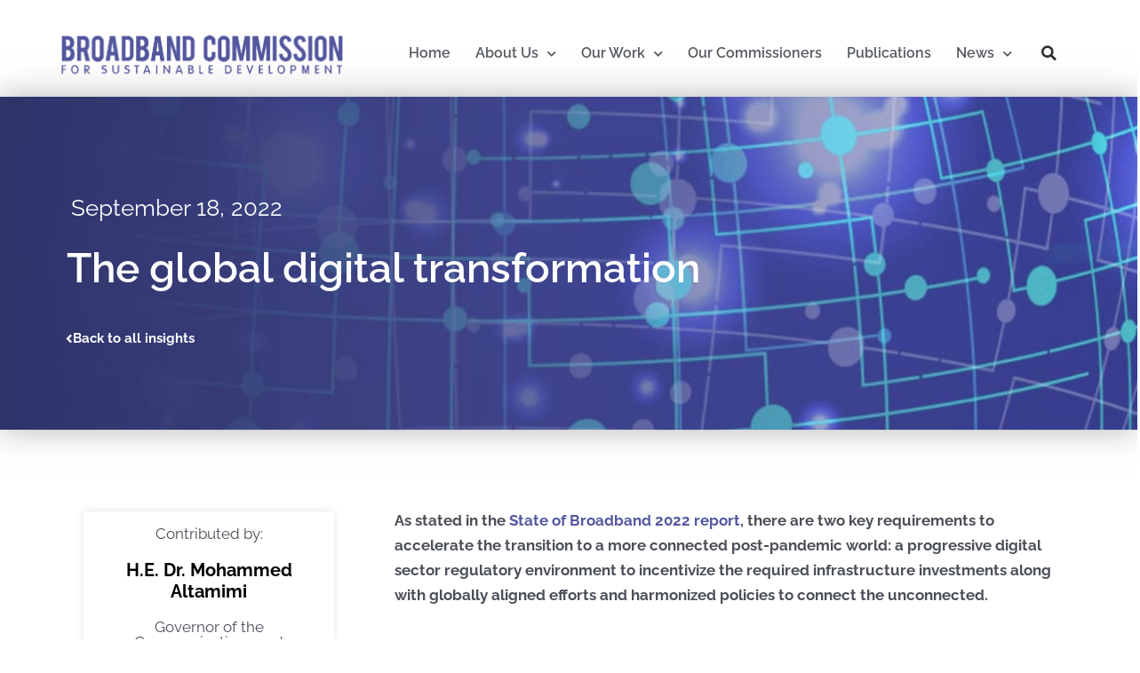

--- FILE ---
content_type: text/css
request_url: https://www.broadbandcommission.org/wp-content/uploads/elementor/css/post-1290.css?ver=1761933876
body_size: 25238
content:
.elementor-1290 .elementor-element.elementor-element-757229a > .elementor-container > .elementor-column > .elementor-widget-wrap{align-content:flex-start;align-items:flex-start;}.elementor-1290 .elementor-element.elementor-element-9fd52c1{--divider-border-style:solid;--divider-color:var( --e-global-color-72255e6 );--divider-border-width:3.5px;}.elementor-1290 .elementor-element.elementor-element-9fd52c1 > .elementor-widget-container{margin:0px 0px -55px 0px;}.elementor-1290 .elementor-element.elementor-element-9fd52c1 .elementor-divider-separator{width:100%;}.elementor-1290 .elementor-element.elementor-element-9fd52c1 .elementor-divider{padding-block-start:2px;padding-block-end:2px;}.elementor-1290 .elementor-element.elementor-element-0a56154 > .elementor-widget-container{margin:7px 0px 0px 0px;}.elementor-1290 .elementor-element.elementor-element-0a56154{text-align:left;}.elementor-1290 .elementor-element.elementor-element-0a56154 img{width:38%;}.elementor-1290 .elementor-element.elementor-element-ba6ac38{--divider-border-style:solid;--divider-color:var( --e-global-color-6f72c34 );--divider-border-width:1.7px;}.elementor-1290 .elementor-element.elementor-element-ba6ac38 > .elementor-widget-container{margin:0px 0px 0px 0px;}.elementor-1290 .elementor-element.elementor-element-ba6ac38 .elementor-divider-separator{width:100%;margin:0 auto;margin-left:0;}.elementor-1290 .elementor-element.elementor-element-ba6ac38 .elementor-divider{text-align:left;padding-block-start:2px;padding-block-end:2px;}.elementor-1290 .elementor-element.elementor-element-0529970 > .elementor-element-populated{text-align:left;}.elementor-1290 .elementor-element.elementor-element-2c1da4c{text-align:left;}.elementor-1290 .elementor-element.elementor-element-2c1da4c .elementor-heading-title{font-size:15px;font-weight:600;text-transform:uppercase;color:#000000;}.elementor-1290 .elementor-element.elementor-element-ea58838 .elementor-icon-list-items:not(.elementor-inline-items) .elementor-icon-list-item:not(:last-child){padding-block-end:calc(5px/2);}.elementor-1290 .elementor-element.elementor-element-ea58838 .elementor-icon-list-items:not(.elementor-inline-items) .elementor-icon-list-item:not(:first-child){margin-block-start:calc(5px/2);}.elementor-1290 .elementor-element.elementor-element-ea58838 .elementor-icon-list-items.elementor-inline-items .elementor-icon-list-item{margin-inline:calc(5px/2);}.elementor-1290 .elementor-element.elementor-element-ea58838 .elementor-icon-list-items.elementor-inline-items{margin-inline:calc(-5px/2);}.elementor-1290 .elementor-element.elementor-element-ea58838 .elementor-icon-list-items.elementor-inline-items .elementor-icon-list-item:after{inset-inline-end:calc(-5px/2);}.elementor-1290 .elementor-element.elementor-element-ea58838 .elementor-icon-list-icon i{color:#02010100;transition:color 0.3s;}.elementor-1290 .elementor-element.elementor-element-ea58838 .elementor-icon-list-icon svg{fill:#02010100;transition:fill 0.3s;}.elementor-1290 .elementor-element.elementor-element-ea58838{--e-icon-list-icon-size:6px;--icon-vertical-offset:0px;}.elementor-1290 .elementor-element.elementor-element-ea58838 .elementor-icon-list-icon{padding-inline-end:0px;}.elementor-1290 .elementor-element.elementor-element-ea58838 .elementor-icon-list-item > .elementor-icon-list-text, .elementor-1290 .elementor-element.elementor-element-ea58838 .elementor-icon-list-item > a{font-size:14px;font-weight:300;}.elementor-1290 .elementor-element.elementor-element-ea58838 .elementor-icon-list-text{color:var( --e-global-color-secondary );transition:color 0.3s;}.elementor-1290 .elementor-element.elementor-element-7223d19 > .elementor-element-populated{text-align:left;}.elementor-1290 .elementor-element.elementor-element-0a929d0{text-align:left;}.elementor-1290 .elementor-element.elementor-element-0a929d0 .elementor-heading-title{font-size:15px;font-weight:600;text-transform:uppercase;color:#000000;}.elementor-1290 .elementor-element.elementor-element-b01a3f9 .elementor-icon-list-items:not(.elementor-inline-items) .elementor-icon-list-item:not(:last-child){padding-block-end:calc(5px/2);}.elementor-1290 .elementor-element.elementor-element-b01a3f9 .elementor-icon-list-items:not(.elementor-inline-items) .elementor-icon-list-item:not(:first-child){margin-block-start:calc(5px/2);}.elementor-1290 .elementor-element.elementor-element-b01a3f9 .elementor-icon-list-items.elementor-inline-items .elementor-icon-list-item{margin-inline:calc(5px/2);}.elementor-1290 .elementor-element.elementor-element-b01a3f9 .elementor-icon-list-items.elementor-inline-items{margin-inline:calc(-5px/2);}.elementor-1290 .elementor-element.elementor-element-b01a3f9 .elementor-icon-list-items.elementor-inline-items .elementor-icon-list-item:after{inset-inline-end:calc(-5px/2);}.elementor-1290 .elementor-element.elementor-element-b01a3f9 .elementor-icon-list-icon i{color:#02010100;transition:color 0.3s;}.elementor-1290 .elementor-element.elementor-element-b01a3f9 .elementor-icon-list-icon svg{fill:#02010100;transition:fill 0.3s;}.elementor-1290 .elementor-element.elementor-element-b01a3f9{--e-icon-list-icon-size:6px;--icon-vertical-offset:0px;}.elementor-1290 .elementor-element.elementor-element-b01a3f9 .elementor-icon-list-icon{padding-inline-end:0px;}.elementor-1290 .elementor-element.elementor-element-b01a3f9 .elementor-icon-list-item > .elementor-icon-list-text, .elementor-1290 .elementor-element.elementor-element-b01a3f9 .elementor-icon-list-item > a{font-size:14px;font-weight:300;}.elementor-1290 .elementor-element.elementor-element-b01a3f9 .elementor-icon-list-text{color:var( --e-global-color-secondary );transition:color 0.3s;}.elementor-1290 .elementor-element.elementor-element-4b062b4 > .elementor-element-populated{text-align:left;}.elementor-1290 .elementor-element.elementor-element-f2910d9{text-align:left;}.elementor-1290 .elementor-element.elementor-element-f2910d9 .elementor-heading-title{font-size:15px;font-weight:600;text-transform:uppercase;color:#000000;}.elementor-1290 .elementor-element.elementor-element-11812d5 > .elementor-widget-container{margin:0px 0px 0px 0px;}.elementor-1290 .elementor-element.elementor-element-11812d5 .elementor-icon-list-items:not(.elementor-inline-items) .elementor-icon-list-item:not(:last-child){padding-block-end:calc(5px/2);}.elementor-1290 .elementor-element.elementor-element-11812d5 .elementor-icon-list-items:not(.elementor-inline-items) .elementor-icon-list-item:not(:first-child){margin-block-start:calc(5px/2);}.elementor-1290 .elementor-element.elementor-element-11812d5 .elementor-icon-list-items.elementor-inline-items .elementor-icon-list-item{margin-inline:calc(5px/2);}.elementor-1290 .elementor-element.elementor-element-11812d5 .elementor-icon-list-items.elementor-inline-items{margin-inline:calc(-5px/2);}.elementor-1290 .elementor-element.elementor-element-11812d5 .elementor-icon-list-items.elementor-inline-items .elementor-icon-list-item:after{inset-inline-end:calc(-5px/2);}.elementor-1290 .elementor-element.elementor-element-11812d5 .elementor-icon-list-icon i{color:var( --e-global-color-8afa018 );transition:color 0.3s;}.elementor-1290 .elementor-element.elementor-element-11812d5 .elementor-icon-list-icon svg{fill:var( --e-global-color-8afa018 );transition:fill 0.3s;}.elementor-1290 .elementor-element.elementor-element-11812d5{--e-icon-list-icon-size:14px;--icon-vertical-offset:0px;}.elementor-1290 .elementor-element.elementor-element-11812d5 .elementor-icon-list-icon{padding-inline-end:10px;}.elementor-1290 .elementor-element.elementor-element-11812d5 .elementor-icon-list-item > .elementor-icon-list-text, .elementor-1290 .elementor-element.elementor-element-11812d5 .elementor-icon-list-item > a{font-family:"Raleway", Sans-serif;font-size:13px;font-weight:400;}.elementor-1290 .elementor-element.elementor-element-11812d5 .elementor-icon-list-text{color:var( --e-global-color-text );transition:color 0.3s;}.elementor-1290 .elementor-element.elementor-element-325708d{--spacer-size:50px;}.elementor-1290 .elementor-element.elementor-element-c40d3dc > .elementor-element-populated{margin:0px 0px 0px 0px;--e-column-margin-right:0px;--e-column-margin-left:0px;}.elementor-1290 .elementor-element.elementor-element-0fd86fd{text-align:left;}.elementor-1290 .elementor-element.elementor-element-0fd86fd .elementor-heading-title{color:var( --e-global-color-72255e6 );}.elementor-1290 .elementor-element.elementor-element-85d4bf5 > .elementor-widget-container{margin:0px 0px -28px 0px;}.elementor-1290 .elementor-element.elementor-element-85d4bf5{text-align:left;}.elementor-1290 .elementor-element.elementor-element-83150c1 .elementor-field-group{padding-right:calc( 10px/2 );padding-left:calc( 10px/2 );margin-bottom:10px;}.elementor-1290 .elementor-element.elementor-element-83150c1 .elementor-form-fields-wrapper{margin-left:calc( -10px/2 );margin-right:calc( -10px/2 );margin-bottom:-10px;}.elementor-1290 .elementor-element.elementor-element-83150c1 .elementor-field-group.recaptcha_v3-bottomleft, .elementor-1290 .elementor-element.elementor-element-83150c1 .elementor-field-group.recaptcha_v3-bottomright{margin-bottom:0;}body.rtl .elementor-1290 .elementor-element.elementor-element-83150c1 .elementor-labels-inline .elementor-field-group > label{padding-left:0px;}body:not(.rtl) .elementor-1290 .elementor-element.elementor-element-83150c1 .elementor-labels-inline .elementor-field-group > label{padding-right:0px;}body .elementor-1290 .elementor-element.elementor-element-83150c1 .elementor-labels-above .elementor-field-group > label{padding-bottom:0px;}.elementor-1290 .elementor-element.elementor-element-83150c1 .elementor-field-type-html{padding-bottom:0px;}.elementor-1290 .elementor-element.elementor-element-83150c1 .elementor-field-group:not(.elementor-field-type-upload) .elementor-field:not(.elementor-select-wrapper){background-color:#ffffff;}.elementor-1290 .elementor-element.elementor-element-83150c1 .elementor-field-group .elementor-select-wrapper select{background-color:#ffffff;}.elementor-1290 .elementor-element.elementor-element-83150c1 .e-form__buttons__wrapper__button-next{background-color:var( --e-global-color-72255e6 );color:#ffffff;}.elementor-1290 .elementor-element.elementor-element-83150c1 .elementor-button[type="submit"]{background-color:var( --e-global-color-72255e6 );color:#ffffff;}.elementor-1290 .elementor-element.elementor-element-83150c1 .elementor-button[type="submit"] svg *{fill:#ffffff;}.elementor-1290 .elementor-element.elementor-element-83150c1 .e-form__buttons__wrapper__button-previous{color:#ffffff;}.elementor-1290 .elementor-element.elementor-element-83150c1 .e-form__buttons__wrapper__button-next:hover{background-color:var( --e-global-color-6f72c34 );color:var( --e-global-color-secondary );}.elementor-1290 .elementor-element.elementor-element-83150c1 .elementor-button[type="submit"]:hover{background-color:var( --e-global-color-6f72c34 );color:var( --e-global-color-secondary );}.elementor-1290 .elementor-element.elementor-element-83150c1 .elementor-button[type="submit"]:hover svg *{fill:var( --e-global-color-secondary );}.elementor-1290 .elementor-element.elementor-element-83150c1 .e-form__buttons__wrapper__button-previous:hover{color:var( --e-global-color-secondary );}.elementor-1290 .elementor-element.elementor-element-83150c1{--e-form-steps-indicators-spacing:20px;--e-form-steps-indicator-padding:30px;--e-form-steps-indicator-inactive-secondary-color:#ffffff;--e-form-steps-indicator-active-secondary-color:#ffffff;--e-form-steps-indicator-completed-secondary-color:#ffffff;--e-form-steps-divider-width:1px;--e-form-steps-divider-gap:10px;}.elementor-1290 .elementor-element.elementor-element-4473028{--spacer-size:10px;}.elementor-1290 .elementor-element.elementor-element-8f2b0e5{margin-top:16px;margin-bottom:0px;}.elementor-1290 .elementor-element.elementor-element-042e330{text-align:left;}.elementor-1290 .elementor-element.elementor-element-f19ad65{--grid-template-columns:repeat(0, auto);--icon-size:14px;--grid-column-gap:10px;--grid-row-gap:0px;}.elementor-1290 .elementor-element.elementor-element-f19ad65 .elementor-widget-container{text-align:right;}.elementor-1290 .elementor-element.elementor-element-f19ad65 .elementor-social-icon{background-color:var( --e-global-color-72255e6 );--icon-padding:1em;}.elementor-1290 .elementor-element.elementor-element-f19ad65 .elementor-social-icon i{color:var( --e-global-color-147c799 );}.elementor-1290 .elementor-element.elementor-element-f19ad65 .elementor-social-icon svg{fill:var( --e-global-color-147c799 );}.elementor-1290 .elementor-element.elementor-element-cee14ce{--display:flex;}.elementor-1290 .elementor-element.elementor-element-709faac{--divider-border-style:solid;--divider-color:#000;--divider-border-width:1px;}.elementor-1290 .elementor-element.elementor-element-709faac .elementor-divider-separator{width:100%;}.elementor-1290 .elementor-element.elementor-element-709faac .elementor-divider{padding-block-start:15px;padding-block-end:15px;}.elementor-1290 .elementor-element.elementor-element-9c475d4{font-family:"Raleway", Sans-serif;font-weight:400;}.elementor-1290 .elementor-element.elementor-element-9aae34c .elementor-field-group{padding-right:calc( 10px/2 );padding-left:calc( 10px/2 );margin-bottom:10px;}.elementor-1290 .elementor-element.elementor-element-9aae34c .elementor-form-fields-wrapper{margin-left:calc( -10px/2 );margin-right:calc( -10px/2 );margin-bottom:-10px;}.elementor-1290 .elementor-element.elementor-element-9aae34c .elementor-field-group.recaptcha_v3-bottomleft, .elementor-1290 .elementor-element.elementor-element-9aae34c .elementor-field-group.recaptcha_v3-bottomright{margin-bottom:0;}body.rtl .elementor-1290 .elementor-element.elementor-element-9aae34c .elementor-labels-inline .elementor-field-group > label{padding-left:0px;}body:not(.rtl) .elementor-1290 .elementor-element.elementor-element-9aae34c .elementor-labels-inline .elementor-field-group > label{padding-right:0px;}body .elementor-1290 .elementor-element.elementor-element-9aae34c .elementor-labels-above .elementor-field-group > label{padding-bottom:0px;}.elementor-1290 .elementor-element.elementor-element-9aae34c .elementor-field-type-html{padding-bottom:0px;font-family:var( --e-global-typography-text-font-family ), Sans-serif;font-weight:var( --e-global-typography-text-font-weight );}.elementor-1290 .elementor-element.elementor-element-9aae34c .elementor-field-group .elementor-field, .elementor-1290 .elementor-element.elementor-element-9aae34c .elementor-field-subgroup label{font-family:"Raleway", Sans-serif;font-weight:400;}.elementor-1290 .elementor-element.elementor-element-9aae34c .elementor-field-group:not(.elementor-field-type-upload) .elementor-field:not(.elementor-select-wrapper){background-color:#ffffff;}.elementor-1290 .elementor-element.elementor-element-9aae34c .elementor-field-group .elementor-select-wrapper select{background-color:#ffffff;}.elementor-1290 .elementor-element.elementor-element-9aae34c .elementor-button{font-family:"Raleway", Sans-serif;font-weight:400;}.elementor-1290 .elementor-element.elementor-element-9aae34c .e-form__buttons__wrapper__button-next{background-color:var( --e-global-color-72255e6 );color:#ffffff;}.elementor-1290 .elementor-element.elementor-element-9aae34c .elementor-button[type="submit"]{background-color:var( --e-global-color-72255e6 );color:#ffffff;}.elementor-1290 .elementor-element.elementor-element-9aae34c .elementor-button[type="submit"] svg *{fill:#ffffff;}.elementor-1290 .elementor-element.elementor-element-9aae34c .e-form__buttons__wrapper__button-previous{color:#ffffff;}.elementor-1290 .elementor-element.elementor-element-9aae34c .e-form__buttons__wrapper__button-next:hover{background-color:var( --e-global-color-6f72c34 );color:var( --e-global-color-secondary );}.elementor-1290 .elementor-element.elementor-element-9aae34c .elementor-button[type="submit"]:hover{background-color:var( --e-global-color-6f72c34 );color:var( --e-global-color-secondary );}.elementor-1290 .elementor-element.elementor-element-9aae34c .elementor-button[type="submit"]:hover svg *{fill:var( --e-global-color-secondary );}.elementor-1290 .elementor-element.elementor-element-9aae34c .e-form__buttons__wrapper__button-previous:hover{color:var( --e-global-color-secondary );}.elementor-1290 .elementor-element.elementor-element-9aae34c{--e-form-steps-indicators-spacing:20px;--e-form-steps-indicator-padding:30px;--e-form-steps-indicator-inactive-secondary-color:#ffffff;--e-form-steps-indicator-active-secondary-color:#ffffff;--e-form-steps-indicator-completed-secondary-color:#ffffff;--e-form-steps-divider-width:1px;--e-form-steps-divider-gap:10px;}.elementor-1290 .elementor-element.elementor-element-632e442{--divider-border-style:solid;--divider-color:var( --e-global-color-6f72c34 );--divider-border-width:1px;}.elementor-1290 .elementor-element.elementor-element-632e442 .elementor-divider-separator{width:100%;}.elementor-1290 .elementor-element.elementor-element-632e442 .elementor-divider{padding-block-start:15px;padding-block-end:15px;}.elementor-1290 .elementor-element.elementor-element-4e6b236{font-family:"Raleway", Sans-serif;font-weight:400;color:var( --e-global-color-72255e6 );}.elementor-1290 .elementor-element.elementor-element-4010821{--grid-template-columns:repeat(0, auto);--icon-size:14px;--grid-column-gap:10px;--grid-row-gap:0px;}.elementor-1290 .elementor-element.elementor-element-4010821 .elementor-widget-container{text-align:right;}.elementor-1290 .elementor-element.elementor-element-4010821 .elementor-social-icon{background-color:var( --e-global-color-72255e6 );--icon-padding:1em;}.elementor-1290 .elementor-element.elementor-element-4010821 .elementor-social-icon i{color:var( --e-global-color-147c799 );}.elementor-1290 .elementor-element.elementor-element-4010821 .elementor-social-icon svg{fill:var( --e-global-color-147c799 );}.elementor-theme-builder-content-area{height:400px;}.elementor-location-header:before, .elementor-location-footer:before{content:"";display:table;clear:both;}@media(min-width:768px){.elementor-1290 .elementor-element.elementor-element-4b062b4{width:19.642%;}.elementor-1290 .elementor-element.elementor-element-abe289e{width:5.112%;}.elementor-1290 .elementor-element.elementor-element-c40d3dc{width:35.193%;}.elementor-1290 .elementor-element.elementor-element-ed3ee6a{width:69.742%;}.elementor-1290 .elementor-element.elementor-element-e624afa{width:30.215%;}}@media(max-width:1024px){.elementor-1290 .elementor-element.elementor-element-9fd52c1 > .elementor-widget-container{margin:-46px 0px 0px 0px;}.elementor-1290 .elementor-element.elementor-element-0a56154 img{width:56%;}.elementor-1290 .elementor-element.elementor-element-ea58838 .elementor-icon-list-item > .elementor-icon-list-text, .elementor-1290 .elementor-element.elementor-element-ea58838 .elementor-icon-list-item > a{font-size:13px;}.elementor-1290 .elementor-element.elementor-element-b01a3f9 .elementor-icon-list-item > .elementor-icon-list-text, .elementor-1290 .elementor-element.elementor-element-b01a3f9 .elementor-icon-list-item > a{font-size:13px;}.elementor-1290 .elementor-element.elementor-element-11812d5 .elementor-icon-list-items:not(.elementor-inline-items) .elementor-icon-list-item:not(:last-child){padding-block-end:calc(4px/2);}.elementor-1290 .elementor-element.elementor-element-11812d5 .elementor-icon-list-items:not(.elementor-inline-items) .elementor-icon-list-item:not(:first-child){margin-block-start:calc(4px/2);}.elementor-1290 .elementor-element.elementor-element-11812d5 .elementor-icon-list-items.elementor-inline-items .elementor-icon-list-item{margin-inline:calc(4px/2);}.elementor-1290 .elementor-element.elementor-element-11812d5 .elementor-icon-list-items.elementor-inline-items{margin-inline:calc(-4px/2);}.elementor-1290 .elementor-element.elementor-element-11812d5 .elementor-icon-list-items.elementor-inline-items .elementor-icon-list-item:after{inset-inline-end:calc(-4px/2);}.elementor-1290 .elementor-element.elementor-element-c40d3dc > .elementor-element-populated{margin:-3px 0px 0px 0px;--e-column-margin-right:0px;--e-column-margin-left:0px;padding:0% 20% 0% 20%;}.elementor-1290 .elementor-element.elementor-element-0fd86fd > .elementor-widget-container{margin:0px 0px 0px 0px;}}@media(max-width:767px){.elementor-1290 .elementor-element.elementor-element-0a56154 img{width:100%;}.elementor-1290 .elementor-element.elementor-element-0529970{width:50%;}.elementor-bc-flex-widget .elementor-1290 .elementor-element.elementor-element-0529970.elementor-column .elementor-widget-wrap{align-items:center;}.elementor-1290 .elementor-element.elementor-element-0529970.elementor-column.elementor-element[data-element_type="column"] > .elementor-widget-wrap.elementor-element-populated{align-content:center;align-items:center;}.elementor-1290 .elementor-element.elementor-element-0529970.elementor-column > .elementor-widget-wrap{justify-content:center;}.elementor-1290 .elementor-element.elementor-element-2c1da4c{text-align:center;}.elementor-1290 .elementor-element.elementor-element-7223d19{width:50%;}.elementor-bc-flex-widget .elementor-1290 .elementor-element.elementor-element-7223d19.elementor-column .elementor-widget-wrap{align-items:center;}.elementor-1290 .elementor-element.elementor-element-7223d19.elementor-column.elementor-element[data-element_type="column"] > .elementor-widget-wrap.elementor-element-populated{align-content:center;align-items:center;}.elementor-1290 .elementor-element.elementor-element-7223d19.elementor-column > .elementor-widget-wrap{justify-content:center;}.elementor-1290 .elementor-element.elementor-element-0a929d0{text-align:center;}.elementor-1290 .elementor-element.elementor-element-4b062b4{width:33%;}.elementor-1290 .elementor-element.elementor-element-f2910d9{text-align:center;}.elementor-1290 .elementor-element.elementor-element-c40d3dc > .elementor-element-populated{margin:40px 0px 0px 0px;--e-column-margin-right:0px;--e-column-margin-left:0px;padding:10px 10px 10px 10px;}.elementor-1290 .elementor-element.elementor-element-0fd86fd > .elementor-widget-container{margin:-26px -26px -26px -26px;}.elementor-1290 .elementor-element.elementor-element-0fd86fd{text-align:center;}.elementor-1290 .elementor-element.elementor-element-85d4bf5{text-align:center;}.elementor-1290 .elementor-element.elementor-element-4473028{--spacer-size:10px;}.elementor-1290 .elementor-element.elementor-element-042e330{text-align:center;}.elementor-1290 .elementor-element.elementor-element-f19ad65 .elementor-widget-container{text-align:center;}.elementor-1290 .elementor-element.elementor-element-f19ad65 > .elementor-widget-container{margin:0px 0px 21px 0px;}.elementor-1290 .elementor-element.elementor-element-f19ad65{--icon-size:19px;--grid-column-gap:6px;}.elementor-1290 .elementor-element.elementor-element-f19ad65 .elementor-social-icon{--icon-padding:0.6em;}.elementor-1290 .elementor-element.elementor-element-709faac .elementor-divider{padding-block-start:2px;padding-block-end:2px;}.elementor-1290 .elementor-element.elementor-element-859cb65{text-align:center;}.elementor-1290 .elementor-element.elementor-element-859cb65 img{width:100%;}.elementor-1290 .elementor-element.elementor-element-9c475d4 > .elementor-widget-container{margin:0px 0px -24px 0px;}.elementor-1290 .elementor-element.elementor-element-9c475d4{text-align:left;font-size:15px;}.elementor-1290 .elementor-element.elementor-element-9aae34c > .elementor-widget-container{margin:-12px 0px 0px 0px;}.elementor-1290 .elementor-element.elementor-element-9aae34c .elementor-field-group .elementor-field, .elementor-1290 .elementor-element.elementor-element-9aae34c .elementor-field-subgroup label{font-size:14px;}.elementor-1290 .elementor-element.elementor-element-9aae34c .elementor-button{font-size:14px;}.elementor-1290 .elementor-element.elementor-element-632e442 .elementor-divider{padding-block-start:2px;padding-block-end:2px;}.elementor-1290 .elementor-element.elementor-element-4e6b236{text-align:left;font-size:13px;}.elementor-1290 .elementor-element.elementor-element-4010821 .elementor-widget-container{text-align:center;}.elementor-1290 .elementor-element.elementor-element-4010821 > .elementor-widget-container{margin:0px 0px 21px 0px;}.elementor-1290 .elementor-element.elementor-element-4010821{--icon-size:19px;--grid-column-gap:6px;}.elementor-1290 .elementor-element.elementor-element-4010821 .elementor-social-icon{--icon-padding:0.6em;}}@media(max-width:1024px) and (min-width:768px){.elementor-1290 .elementor-element.elementor-element-0529970{width:33%;}.elementor-1290 .elementor-element.elementor-element-7223d19{width:33%;}.elementor-1290 .elementor-element.elementor-element-4b062b4{width:33%;}.elementor-1290 .elementor-element.elementor-element-c40d3dc{width:100%;}.elementor-1290 .elementor-element.elementor-element-ed3ee6a{width:60%;}.elementor-1290 .elementor-element.elementor-element-e624afa{width:40%;}}

--- FILE ---
content_type: text/css
request_url: https://www.broadbandcommission.org/wp-content/uploads/elementor/css/post-5817.css?ver=1761934226
body_size: 10591
content:
.elementor-5817 .elementor-element.elementor-element-73360427:not(.elementor-motion-effects-element-type-background), .elementor-5817 .elementor-element.elementor-element-73360427 > .elementor-motion-effects-container > .elementor-motion-effects-layer{background-image:url("https://www.broadbandcommission.org/wp-content/uploads/2022/08/state-of-broadband-2022-banner-2.jpg");background-position:center center;background-size:cover;}.elementor-5817 .elementor-element.elementor-element-73360427 > .elementor-container{max-width:1204px;min-height:375px;}.elementor-5817 .elementor-element.elementor-element-73360427 > .elementor-background-overlay{background-position:73px 0px;background-repeat:repeat-x;background-size:cover;opacity:0.79;transition:background 0.3s, border-radius 0.3s, opacity 0.3s;}.elementor-5817 .elementor-element.elementor-element-73360427{box-shadow:0px 0px 34px 0px rgba(107,107,107,0.5);transition:background 0.3s, border 0.3s, border-radius 0.3s, box-shadow 0.3s;margin-top:-2px;margin-bottom:-2px;}.elementor-5817 .elementor-element.elementor-element-34509edd{--spacer-size:31px;}.elementor-5817 .elementor-element.elementor-element-7ea0f6bc > .elementor-widget-container{border-radius:2px 2px 2px 2px;}.elementor-5817 .elementor-element.elementor-element-7ea0f6bc{text-align:left;}.elementor-5817 .elementor-element.elementor-element-7ea0f6bc .elementor-heading-title{color:var( --e-global-color-147c799 );}.elementor-5817 .elementor-element.elementor-element-48680636{--spacer-size:22px;}.elementor-5817 .elementor-element.elementor-element-1faae5ff{padding:0px 0px 0px 0px;}.elementor-5817 .elementor-element.elementor-element-2b374f2f > .elementor-element-populated{margin:0px 0px 0px -36px;--e-column-margin-right:0px;--e-column-margin-left:-36px;}.elementor-5817 .elementor-element.elementor-element-0f3c6bc > .elementor-widget-container{margin:0px 0px 0px 31px;}.elementor-5817 .elementor-element.elementor-element-0f3c6bc .elementor-heading-title{color:var( --e-global-color-147c799 );}.elementor-5817 .elementor-element.elementor-element-2b0c04a .elementor-button{background-color:#02010100;font-weight:700;fill:#FFFFFF;color:#FFFFFF;}.elementor-5817 .elementor-element.elementor-element-2b0c04a > .elementor-widget-container{margin:20px 0px 0px -14px;}.elementor-5817 .elementor-element.elementor-element-2b0c04a .elementor-button-content-wrapper{flex-direction:row;}.elementor-5817 .elementor-element.elementor-element-65e7ad90{--spacer-size:16px;}.elementor-5817 .elementor-element.elementor-element-765990b{--spacer-size:50px;}.elementor-5817 .elementor-element.elementor-element-3f1d18bc:not(.elementor-motion-effects-element-type-background) > .elementor-widget-wrap, .elementor-5817 .elementor-element.elementor-element-3f1d18bc > .elementor-widget-wrap > .elementor-motion-effects-container > .elementor-motion-effects-layer{background-color:var( --e-global-color-147c799 );}.elementor-5817 .elementor-element.elementor-element-3f1d18bc > .elementor-element-populated, .elementor-5817 .elementor-element.elementor-element-3f1d18bc > .elementor-element-populated > .elementor-background-overlay, .elementor-5817 .elementor-element.elementor-element-3f1d18bc > .elementor-background-slideshow{border-radius:4px 4px 4px 4px;}.elementor-5817 .elementor-element.elementor-element-3f1d18bc > .elementor-element-populated{box-shadow:0px 0px 10px 0px rgba(0, 0, 0, 0.11);transition:background 0.3s, border 0.3s, border-radius 0.3s, box-shadow 0.3s;margin:14px 14px 14px 14px;--e-column-margin-right:14px;--e-column-margin-left:14px;padding:17px 17px 17px 17px;}.elementor-5817 .elementor-element.elementor-element-3f1d18bc > .elementor-element-populated > .elementor-background-overlay{transition:background 0.3s, border-radius 0.3s, opacity 0.3s;}.elementor-5817 .elementor-element.elementor-element-b2987a0{text-align:center;}.elementor-5817 .elementor-element.elementor-element-795f22d1{text-align:center;}.elementor-5817 .elementor-element.elementor-element-795f22d1 .elementor-heading-title{font-size:20px;font-weight:bold;color:#000000;}.elementor-5817 .elementor-element.elementor-element-6a0923f4{text-align:center;}.elementor-5817 .elementor-element.elementor-element-4d4d002d .elementor-button{background-color:#FFFFFF;font-size:13px;fill:var( --e-global-color-72255e6 );color:var( --e-global-color-72255e6 );padding:8px 8px 8px 8px;}.elementor-5817 .elementor-element.elementor-element-4d4d002d .elementor-button:hover, .elementor-5817 .elementor-element.elementor-element-4d4d002d .elementor-button:focus{background-color:#FFFFFF;color:var( --e-global-color-secondary );}.elementor-5817 .elementor-element.elementor-element-4d4d002d > .elementor-widget-container{margin:0px 0px 0px -8px;}.elementor-5817 .elementor-element.elementor-element-4d4d002d .elementor-button-content-wrapper{flex-direction:row-reverse;}.elementor-5817 .elementor-element.elementor-element-4d4d002d .elementor-button:hover svg, .elementor-5817 .elementor-element.elementor-element-4d4d002d .elementor-button:focus svg{fill:var( --e-global-color-secondary );}.elementor-5817 .elementor-element.elementor-element-4ca4458:not(.elementor-motion-effects-element-type-background) > .elementor-widget-wrap, .elementor-5817 .elementor-element.elementor-element-4ca4458 > .elementor-widget-wrap > .elementor-motion-effects-container > .elementor-motion-effects-layer{background-color:var( --e-global-color-147c799 );}.elementor-5817 .elementor-element.elementor-element-4ca4458 > .elementor-element-populated, .elementor-5817 .elementor-element.elementor-element-4ca4458 > .elementor-element-populated > .elementor-background-overlay, .elementor-5817 .elementor-element.elementor-element-4ca4458 > .elementor-background-slideshow{border-radius:4px 4px 4px 4px;}.elementor-5817 .elementor-element.elementor-element-4ca4458 > .elementor-element-populated{box-shadow:0px 0px 10px 0px rgba(0, 0, 0, 0.11);transition:background 0.3s, border 0.3s, border-radius 0.3s, box-shadow 0.3s;margin:14px 14px 14px 14px;--e-column-margin-right:14px;--e-column-margin-left:14px;padding:17px 17px 17px 17px;}.elementor-5817 .elementor-element.elementor-element-4ca4458 > .elementor-element-populated > .elementor-background-overlay{transition:background 0.3s, border-radius 0.3s, opacity 0.3s;}.elementor-5817 .elementor-element.elementor-element-fb25020 > .elementor-widget-container{margin:0px 0px -23px 0px;}.elementor-5817 .elementor-element.elementor-element-fb25020{text-align:center;}.elementor-5817 .elementor-element.elementor-element-273c253 .elementor-button{background-color:var( --e-global-color-147c799 );fill:var( --e-global-color-72255e6 );color:var( --e-global-color-72255e6 );border-style:solid;border-width:1px 1px 1px 1px;border-radius:9px 9px 9px 9px;padding:8px 8px 8px 8px;}.elementor-5817 .elementor-element.elementor-element-273c253 > .elementor-widget-container{margin:0px 0px 16px 0px;}.elementor-5817 .elementor-element.elementor-element-5ccfb26d{--spacer-size:50px;}.elementor-5817 .elementor-element.elementor-element-5654cca1 > .elementor-element-populated, .elementor-5817 .elementor-element.elementor-element-5654cca1 > .elementor-element-populated > .elementor-background-overlay, .elementor-5817 .elementor-element.elementor-element-5654cca1 > .elementor-background-slideshow{border-radius:0px 0px 0px 2px;}.elementor-5817 .elementor-element.elementor-element-5654cca1 > .elementor-element-populated{margin:0px 0px 0px 24px;--e-column-margin-right:0px;--e-column-margin-left:24px;}.elementor-5817 .elementor-element.elementor-element-3a73d480 > .elementor-widget-container{margin:0px 0px 0px 0px;}.elementor-5817 .elementor-element.elementor-element-20ac9635{--spacer-size:50px;}.elementor-5817 .elementor-element.elementor-element-42f784aa{--divider-border-style:solid;--divider-color:var( --e-global-color-6f72c34 );--divider-border-width:1px;}.elementor-5817 .elementor-element.elementor-element-42f784aa .elementor-divider-separator{width:100%;}.elementor-5817 .elementor-element.elementor-element-42f784aa .elementor-divider{padding-block-start:15px;padding-block-end:15px;}.elementor-5817 .elementor-element.elementor-element-262d9446 > .elementor-widget-container{padding:0px 51px 0px 51px;}.elementor-5817 .elementor-element.elementor-element-7dc654ee{--spacer-size:50px;}@media(min-width:768px){.elementor-5817 .elementor-element.elementor-element-1dd0a60{width:25.61%;}.elementor-5817 .elementor-element.elementor-element-72437e09{width:74.39%;}.elementor-5817 .elementor-element.elementor-element-2b374f2f{width:87%;}.elementor-5817 .elementor-element.elementor-element-725ba23c{width:12.956%;}.elementor-5817 .elementor-element.elementor-element-178fed33{width:28.978%;}.elementor-5817 .elementor-element.elementor-element-5654cca1{width:70.687%;}}@media(max-width:1024px){.elementor-5817 .elementor-element.elementor-element-73360427 > .elementor-background-overlay{background-position:0px 0px;}.elementor-5817 .elementor-element.elementor-element-73360427{padding:20px 20px 20px 20px;}.elementor-5817 .elementor-element.elementor-element-2b374f2f > .elementor-element-populated{margin:1px 1px 1px 1px;--e-column-margin-right:1px;--e-column-margin-left:1px;}.elementor-5817 .elementor-element.elementor-element-0f3c6bc > .elementor-widget-container{margin:-1px -1px -1px -1px;}.elementor-5817 .elementor-element.elementor-element-fb25020{font-size:12px;}}@media(max-width:767px){.elementor-5817 .elementor-element.elementor-element-73360427 > .elementor-background-overlay{background-position:0px 0px;}.elementor-5817 .elementor-element.elementor-element-48680636{--spacer-size:2px;}.elementor-5817 .elementor-element.elementor-element-0f3c6bc .elementor-heading-title{font-size:33px;}.elementor-5817 .elementor-element.elementor-element-2b0c04a > .elementor-widget-container{margin:0px 0px 0px -23px;}.elementor-5817 .elementor-element.elementor-element-65e7ad90{--spacer-size:2px;}.elementor-5817 .elementor-element.elementor-element-5654cca1 > .elementor-element-populated{margin:15px 15px -87px 15px;--e-column-margin-right:15px;--e-column-margin-left:15px;}.elementor-5817 .elementor-element.elementor-element-3a73d480 > .elementor-widget-container{margin:0px 0px 0px 0px;}.elementor-5817 .elementor-element.elementor-element-262d9446 > .elementor-widget-container{margin:18px 18px 18px 18px;}}